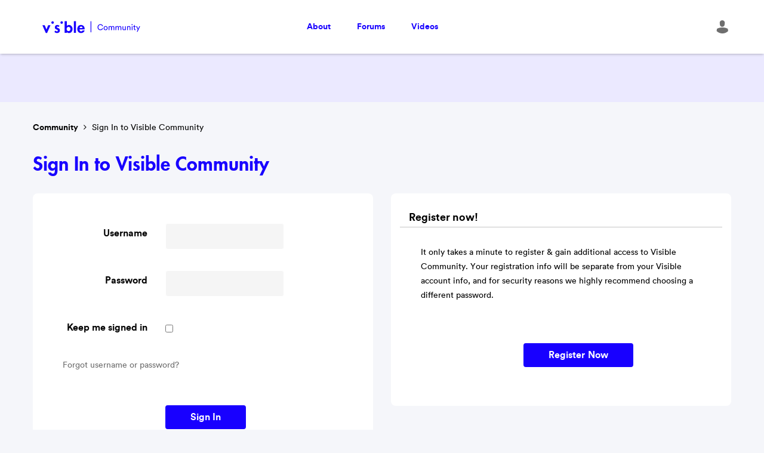

--- FILE ---
content_type: image/svg+xml
request_url: https://community.visible.com/html/assets/footer-fb.svg
body_size: 682
content:
<?xml version="1.0" encoding="UTF-8"?>
<svg width="21px" height="20px" viewBox="0 0 21 20" version="1.1" xmlns="http://www.w3.org/2000/svg" xmlns:xlink="http://www.w3.org/1999/xlink">
    <!-- Generator: Sketch 52.6 (67491) - http://www.bohemiancoding.com/sketch -->
    <title>FB</title>
    <desc>Created with Sketch.</desc>
    <g id="Symbols" stroke="none" stroke-width="1" fill="none" fill-rule="evenodd">
        <g id="Navigation/Mobile/Bottom/White" transform="translate(-25.000000, -354.000000)" fill="#1700FF">
            <g id="FOOTER" transform="translate(0.000000, 1.000000)">
                <g id="Icons/SocialMedia/FB" transform="translate(25.000000, 353.000000)">
                    <path d="M19.03125,16.5981108 C19.03125,17.4427729 18.3080893,18.125 17.421194,18.125 L12.8707392,18.125 L12.8775615,12.5762195 L12.8775615,12.0564274 L15.6474035,12.0564274 L15.8793608,10.2241603 L12.8639169,10.2241603 L12.8639169,7.96956218 C12.8639169,7.5082467 12.8639169,6.12430028 14.828731,6.12430028 L15.7974935,6.11780288 L15.7974935,4.61690324 L14.1396816,4.61690324 C12.1475785,4.61690324 11.0082592,5.74095362 11.0082592,7.69667133 L11.0082592,10.2241603 L8.83195472,10.2241603 L8.83877699,12.0564274 L11.0150815,12.0564274 L11.0150815,12.5762195 L11.0082592,18.125 L3.57880598,18.125 C2.69191074,18.125 1.96875,17.4427729 1.96875,16.5981108 L1.96875,3.40838665 C1.96875,2.56372451 2.69191074,1.875 3.57880598,1.875 L17.421194,1.875 C18.3080893,1.875 19.03125,2.56372451 19.03125,3.40838665 L19.03125,16.5981108 Z M17.4736498,0 L3.52635025,0 C1.58101473,0 0,1.5052356 0,3.35732984 L0,16.6426702 C0,18.4882199 1.58101473,20 3.52635025,20 L17.4736498,20 C19.4189853,20 21,18.4882199 21,16.6426702 L21,3.35732984 C21,1.5052356 19.4189853,0 17.4736498,0 Z" id="Fill-1"></path>
                </g>
            </g>
        </g>
    </g>
</svg>